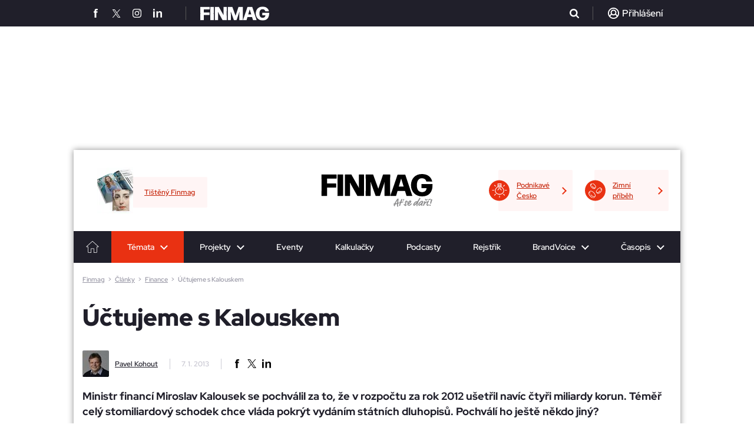

--- FILE ---
content_type: text/html; charset=utf-8
request_url: https://www.finmag.cz/finance/267839-uctujeme-s-kalouskem
body_size: 27150
content:
<!DOCTYPE HTML>
<html lang="cz" xmlns="https://www.w3.org/1999/xhtml"><head><title>Účtujeme s Kalouskem - Finmag.cz</title><meta name="description" content="Ministr financí Miroslav Kalousek se pochválil za to, že v rozpočtu za rok 2012 ušetřil navíc čtyři miliardy korun. Téměř celý stomiliardový schodek chce vláda pokrýt vydáním státních dluhopisů. Pochválí ho ještě někdo jiný?" /><meta http-equiv="content-type" content="text/html; charset=utf-8" /><meta name="viewport" content="user-scalable=yes, width=device-width, initial-scale=1, minimum-scale=1" /><meta name="referrer" content="no-referrer-when-downgrade" id="referrer-policy-meta" /><link href="/favicon.ico" rel="shortcut icon" /><link rel="preconnect" href="https://static-css.pencdn.cz" /><link rel="preconnect" href="https://js.pencdn.cz" /><link rel="stylesheet" href="https://static-css.pencdn.cz/css/fm/redesign2023/2026-01-06/finmag2023.min.css" media="screen,projection" type="text/css" integrity="sha384-adhzWhzNnTE8OL4sjY6Y3zB9KJOzzkWjmD9Gyiu/bOXOqTYac10SILDg0FQzruzb" crossorigin="anonymous" /><meta name="robots" content="max-snippet:-1, max-image-preview:large, max-video-preview:-1" /><meta property="og:title" content="Účtujeme s Kalouskem" /><meta property="og:type" content="article" /><meta property="og:image" content="https://js.pencdn.cz/acimage/ffm/267838.jpg" /><meta property="og:url" content="https://www.finmag.cz/finance/267839-uctujeme-s-kalouskem" /><meta property="og:image:width" content="1100" /><meta property="og:image:height" content="605" /><meta property="og:site_name" content="Finmag.cz" /><meta name="twitter:site" content="@FINMAG_cz" /><meta name="twitter:card" content="summary_large_image" /><meta name="twitter:title" content="Účtujeme s Kalouskem" /><meta name="twitter:description" content="Ministr financí Miroslav Kalousek se pochválil za to, že v rozpočtu za rok 2012 ušetřil navíc čtyři miliardy korun. Téměř celý stomiliardový schodek chce vláda pokrýt vydáním státních dluhopisů. Pochválí ho ještě někdo jiný?" /><meta name="twitter:image" content="https://js.pencdn.cz/acimage/267838.jpg" /><meta name="twitter:url" content="https://www.finmag.cz/finance/267839-uctujeme-s-kalouskem" /><meta name="impact-site-verification" value="d609d786-2ec9-40e1-bbff-8f43cb2e84d1" /><link rel="canonical" href="https://www.finmag.cz/finance/267839-uctujeme-s-kalouskem" /><!--CPEX CMP--><script src="https://cdn.cpex.cz/cmp/v2/cpex-cmp.min.js" async="async"></script><!--end CPEX CMP--><!--GAM main script--><script async="async" src="https://securepubads.g.doubleclick.net/tag/js/gpt.js"></script><!--end GAM main script--><!--GAM--><style data-noparametrize="yes">
        .fc-consent-root .fc-data-preferences-dialog .fc-confirm-choices.fc-primary-button .fc-button-label { color: rgb(25, 103, 210) !important; }
        .fc-consent-root .fc-data-preferences-dialog .fc-confirm-choices.fc-primary-button .fc-button-background { background-color: white !important; }
        #PX_outstream__wrap, #adOutstream { position: relative; min-height: 300px; margin-bottom: 30px; overflow: hidden; padding-top: 12px; position: relative; }
        #PX_outstream__wrap:before, #adOutstream:before { content: 'Reklama'; font-size: 10px; line-height: 10px; color: #757575; position: absolute; top: 0; left: 0; }

        .ad { position: relative; text-align: center; clear: both; }
        .adPosition { display: inline-block; margin-bottom: 30px; }
        .adPosition--label { padding-top: 13px!important; position: relative; }
        .adPosition--label:before { content: 'Reklama'; font-size: 11px; line-height: 11px; position: absolute; top: 1px; left: 0; }
        .adMobileBrand-wrap { overflow: hidden; margin-bottom: 30px; }
        .adMobileBrand-wrap .adPosition { width: 100%; }
        .adMobileBrand { padding-bottom: 75vh; position: relative; width: 100%; overflow: hidden; }
        .adMobileBrand > div { clip-path: inset(0 0 0 0); position: absolute; top: 0; left: 0; right: 0; bottom: 0; width: 100%!important; height: 75vh!important; }
        .adMobileBrand > div > iframe { position: fixed; top: 50px; left: 50%; transform: translateX(-50%); width: 100%; height: 100vh; }
        .adMobileBrand > div > iframe[width="300"] { width: 300px; }
        .mob300x300_prvni, .mob300x300_druhy, .mob300x300_treti, .mobile-rectangle1 { width: 300px; min-height: 300px; }
        .mobile-rectangle2, .mobile-rectangle3, .mobile-rectangle4, .mobile-rectangle5 { width: 100%; }
        .ad480x300_prvni, .ad480x300_druhy, .ad480x300_treti, .branding, .ad970x310_prvni, .ad970x310_druhy, .adHaflpage300x600_prvni, .adHaflpage300x600_druhy, .desk300x300ad, .adRectangle, .adbillboard-middle1 { display: none; }
        .main-articles__article--pr { content: none; overflow: hidden; }
        .main-articles__article + .ad { margin-top: 25px; }
        .adpr-promo { position: absolute; width: 100%; height: 100%; }
        .adpr-promo iframe, .adpr1 iframe, .adpr2 iframe { width: 100%; }
        .adpr1, .adpr2 { min-height: 300px; }

        @media screen and (min-width: 800px){
        .main-articles__article + .ad { display: none; }
        .adMobileBrand > div > iframe { transform: translateX(calc(-50% - 160px)); width: calc(100% - 320px); }
        .adHaflpage300x600_prvni, .adHaflpage300x600_druhy { display: inline-block; width: 300px; min-height: 600px; }
        .adbillboard-middle1--hp { display: inline-block; width: 728px; min-height: 90px; }
        }

        @media screen and (min-width: 1024px){
        #PX_outstream__wrap, #adOutstream { min-height: 350px; }
        .adMobileBrand-wrap { display: none; }
        .mob300x300_prvni, .mob300x300_druhy, .mob300x300_treti, .mob300x300_tretiad, .mobile-rectangle1, .mobile-rectangle2, .mobile-rectangle3, .mobile-rectangle4, .mobile-rectangle5 { display: none; }
        .leaderboard { pointer-events: unset; }
        .branding { display: block; position: fixed; top: 45px; left: 50%; transform: translateX(-50%)!important; }
        .ad480x300_prvni, .ad480x300_druhy, .ad480x300_treti { display: inline-block; width: 480px; min-height: 300px; }
        .adbillboard-middle1 { display: inline-block; width: 728px; min-height: 90px; }
        .ad970x310_prvni, .ad970x310_druhy { display: inline-block; width: 970px; min-height: 310px; }
        .main-newsletter .desk300x300ad { display: inline-block; margin-top: -12px; }
        .main-newsletter .desk300x300 {  width: 300px; min-height: 300px; margin-bottom: 0; }
        .adRectangle { display: block; width: 300px; min-height: 300px; }
        }
      </style><!--end GAM--><!--performax--><link rel="stylesheet" href="https://cdn.performax.cz/yi/adsbypx/px_autoads.css" /><!--/performax--><script src="https://cdn.cpex.cz/cmp/v2/cpex-cmp.min.js" async="async"></script><!-- Caroda --><script src="https://publisher.caroda.io/videoPlayer/caroda.min.js?ctok=0e08e3523042476366646da4e6a1" crossorigin="anonymous" defer="defer"></script><!-- End Caroda --><script data-noparametrize="yes">
      function asyncLoad(type, src, callBack, integrity){
      AsyncLoad(type, src, callBack, integrity);
      }
      function AsyncLoad(type, src, callBack, integrity) {
      var d = document, s, e;
      if (type == 'script') {
      s = d.getElementsByTagName(type)[0];
      e = d.createElement(type), e.src = src, e.type = 'text/javascript', e.async = true;
      if(integrity){
      e.integrity = integrity; e.crossOrigin = 'anonymous';
      }
      s == undefined ? d.head.appendChild(e) : s.parentNode.insertBefore(e, s);

      if (callBack) {
      if (e.attachEvent) {
      e.attachEvent('onload', function () {
      callBack();
      }, false);
      } else {
      e.addEventListener('load', function () {
      callBack();
      }, false);
      }
      }
      } else if (type == 'stylesheet') {
      var cb = function () {
      e = d.createElement('link'), e.href = src, e.rel = 'stylesheet';
      if(integrity){
      e.integrity = integrity; e.crossOrigin = 'anonymous';
      }
      s = d.getElementsByTagName('link')[0]
      s == undefined ? d.head.appendChild(e) : s.parentNode.insertBefore(e, s);
      };

      var raf = window["requestAnimationFrame"] || window["mozRequestAnimationFrame"] || window["webkitRequestAnimationFrame"] || window["msRequestAnimationFrame"];
      if (raf) {
      raf(cb);
      } else {
      if (window.attachEvent) {
      window.attachEvent('onload', cb);
      } else {
      window.addEventListener('load', cb);
      }
      }
      }
      }

      function WaitForObjectLoad(object, callBack, msForWait) {
      if (msForWait === undefined) {
      msForWait = 100;
      }

      window.setTimeout(function () {
      if (window[object]) {
      callBack();
      } else {
      window.setTimeout(function () {
      WaitForObjectLoad(object, callBack, msForWait);
      });
      }
      }, msForWait);
      }
    </script><script>
        window.dataLayer = window.dataLayer || [];
        window.dataLayer.push({ 'event': 'page_view', 'page': { 'type': 'article', 'categories': ['Finmag.cz', 'Finance'], 'published': '2013-01-07'}, 'authors': [{ 'name': 'Pavel Kohout', 'id': '28638615' }]});
      </script><!-- Google Tag Manager --><script data-noparametrize="yes">
      (function(w,d,s,l,i){ w[l]=w[l]||[];w[l].push({ 'gtm.start': new Date().getTime(),event:'gtm.js' });var f=d.getElementsByTagName(s)[0], j=d.createElement(s),dl=l!='dataLayer'?'&l='+l:'';j.async=true;j.src='https://www.googletagmanager.com/gtm.js?id='+i+dl;f.parentNode.insertBefore(j,f); })(window,document,'script','dataLayer','GTM-NPZQKL6');
    </script><!-- End Google Tag Manager --></head><body><!--Gemius--><script type="text/javascript" data-noparametrize="yes">
      var pp_gemius_use_cmp = true;
      var pp_gemius_identifier = 'd001ZgOr_QxtQ2xjspasaGa0rmHZmYLmEyDO5egsmJj.f7';
      // lines below shouldn't be edited
      function gemius_pending(i) { window[i] = window[i] || function() { var x = window[i+'_pdata'] = window[i+'_pdata'] || []; x[x.length] = Array.prototype.slice.call(arguments, 0);}; };
      (function(cmds) { var c; while(c = cmds.pop()) gemius_pending(c) })(['gemius_cmd', 'gemius_hit', 'gemius_event', 'gemius_init', 'pp_gemius_hit', 'pp_gemius_event', 'pp_gemius_init']);
      (function(d,t) { try { var gt=d.createElement(t),s=d.getElementsByTagName(t)[0],l='http'+((location.protocol=='https:')?'s':''); gt.setAttribute('async','async');
      gt.setAttribute('defer','defer'); gt.src=l+'://spir.hit.gemius.pl/xgemius.js'; s.parentNode.insertBefore(gt,s); } catch (e) {}})(document,'script');
    </script><!--End Gemius--><!-- Google Tag Manager (noscript) --><noscript><iframe src="https://www.googletagmanager.com/ns.html?id=GTM-NPZQKL6" height="0" width="0" style="display:none;visibility:hidden"></iframe></noscript><!-- End Google Tag Manager (noscript) --><div class="ribbon-header"><div class="ribbon-header__view"><div class="ribbon-header__view__social"><a href="https://www.facebook.com/Finmag" target="_blank" rel="noopener"><span class="icons icon-facebook"></span></a><a href="https://x.com/FINMAG_cz" target="_blank" rel="noopener"><span class="icons icon-twitterX"></span></a><a href="https://www.instagram.com/finmagcz/" target="_blank" rel="noopener"><span class="icons icon-instagram"></span></a><a href="https://www.linkedin.com/company/casopisfinmag/" target="_blank" rel="noopener"><span class="icons icon-linkedin"></span></a></div><a href="/" class="ribbon-header__view__logo"><svg xmlns="https://www.w3.org/2000/svg" xmlns:xlink="https://www.w3.org/1999/xlink" version="1.2" viewBox="0 0 189.101 38.032" width="117" height="24"><use xlink:href="#finmag-logo" fill="#FFF"></use></svg></a><div class="ribbon-header__view__search"><form class="ribbon-header__view__search__form" method="get" action="/vyhledavani"><input type="text" class="ribbon-header__view__search__form__input" name="q" placeholder="Zadejte co hledáte..." /><span class="ribbon-header__view__search__form__close"></span></form><div class="ribbon-header__view__search__icoWrap"><span class="icons icon-search"></span></div></div><div class="ribbon-header__view__user ribbon-header__view__user--active"><div class="ribbon-header__view__user__login ribbon-header__view__user--empty"><div class="icons icon-user"></div><span>Přihlášení</span></div></div></div></div><div class="leaderboardbg"><div class="leaderboard center"><div id="div-gpt-ad-1679317303145-0" class="ad branding"></div>
        
      </div></div><div id="view"><header class="header"><div class="header__top"><div class="header__top__projekty-promo"><a class="header__top__projekty-promo__item" href="https://podnikavecesko.finmag.cz/" target="_blank" rel="noopener"><span class="header__top__projekty-promo__item__icon"><img data-src="https://static-css.pencdn.cz/css/fm/redesign2023/icons/projekt-promo-zarovka.svg" class="lazy" width="26" height="25" alt="Ikonka žárovky" /></span><span>Podnikavé Česko</span></a><a class="header__top__projekty-promo__item" href="https://www.penize.cz/nadilka" target="_blank" rel="noopener"><span class="header__top__projekty-promo__item__icon"><img data-src="https://static-css.pencdn.cz/css/fm/redesign2023/icons/projekt-promo-penize.svg" class="lazy" width="23" height="25" alt="Ikonka peněz" /></span><span>Zimní příběh</span></a></div><div class="header__top__logo"><a href="/"><svg xmlns="https://www.w3.org/2000/svg" xmlns:xlink="https://www.w3.org/1999/xlink" viewBox="0 0 189.101 38.032" width="132" height="26"><symbol id="finmag-logo"><path d="M9.729,54.79a.4.4,0,0,1-.454.454H.354A.4.4,0,0,1-.1,54.79L.127,36.946-.1,19.254A.4.4,0,0,1,.354,18.8H25.381a.436.436,0,0,1,.454.454V25.3a.436.436,0,0,1-.454.454H9.729l-.076,8.393H24.776a.436.436,0,0,1,.454.454v6.049a.436.436,0,0,1-.454.454H9.654Z" transform="translate(0.1 -18.044)" /><path d="M45.778,54.815a.4.4,0,0,1-.454.454H36.554a.4.4,0,0,1-.454-.454L36.251,37.2,36.1,19.354a.4.4,0,0,1,.454-.454H45.4a.4.4,0,0,1,.454.454L45.7,37.2Z" transform="translate(-8.729 -18.068)" /><path d="M61.571,54.815a.4.4,0,0,1-.454.454H53.254a.4.4,0,0,1-.454-.454L52.876,37.2,52.8,19.354a.4.4,0,0,1,.454-.454H63.537a.415.415,0,0,1,.454.3L76.768,41.81l-.227-4.763V19.354A.436.436,0,0,1,77,18.9h7.939a.4.4,0,0,1,.454.454L85.312,37.2l.076,17.617a.4.4,0,0,1-.454.454H74.273a.415.415,0,0,1-.454-.3L61.344,32.585l.227,5.822Z" transform="translate(-12.802 -18.068)" /><path d="M108.068,54.815a.436.436,0,0,1-.454.454h-7.561a.4.4,0,0,1-.454-.454l.076-17.92L99.6,19.354a.4.4,0,0,1,.454-.454h11.8c.227,0,.454.076.454.3L121,43.02l7.939-23.741a.479.479,0,0,1,.454-.378h11.341a.4.4,0,0,1,.454.454L141.11,36.9l.076,17.92a.4.4,0,0,1-.454.454h-8.846a.436.436,0,0,1-.454-.454V38.71l.3-7.107L123.871,54.89a.479.479,0,0,1-.454.378h-6.578c-.227,0-.454-.076-.454-.3l-8.62-23.741.3,7.561V54.815Z" transform="translate(-24.217 -18.068)" /><path d="M180.4,19.378l11.8,35.461a.347.347,0,0,1-.378.454h-9.073a.423.423,0,0,1-.454-.378l-2.42-7.939h-12.7l-2.344,7.939a.479.479,0,0,1-.454.378h-9a.379.379,0,0,1-.378-.454L167.168,19.3a.415.415,0,0,1,.454-.3h12.324A.558.558,0,0,1,180.4,19.378Zm-7.107,6.276-3.932,13.685h8.166Z" transform="translate(-37.724 -18.093)" /><path d="M201.3,36.778c0-11.417,7.561-18.978,18.449-18.978,9.6,0,15.576,4.612,17.617,12.324.076.3-.076.454-.378.454h-9.149c-.227,0-.454-.076-.454-.378-1.059-3.4-3.554-5.217-7.41-5.217-5.822,0-8.7,4.537-8.7,11.871,0,7.259,2.949,11.72,8.846,11.72,4.31,0,7.334-2.344,7.712-6.8H219.6a.436.436,0,0,1-.454-.454V35.266a.436.436,0,0,1,.454-.454h18.071c.227,0,.454.151.454.529.076,13.685-6.578,20.49-17.92,20.49S201.3,47.968,201.3,36.778Z" transform="translate(-49.022 -17.8)" /></symbol><use xlink:href="#finmag-logo" /></svg></a><span class="header__top__logo__claim"><svg xmlns="https://www.w3.org/2000/svg" xmlns:xlink="https://www.w3.org/1999/xlink" version="1.1" x="0px" y="0px" viewBox="0 0 300 70" overflow="visible" xml:space="preserve">
						<g>
							<path fill="#8D8D8E" d="M17.46,51.83c-0.73,0.18-0.73,0.27-1,0.82c-0.27,0.64-1.27,2.46-1.27,7.28c0,0.73,0.18,1.82,0.18,2.18c0,0.27-0.18,0.55-0.55,0.73c-0.73,0.45-1.64,1.73-3.09,1.73c-0.27,0-0.82-0.09-1.46-0.36l-0.91-0.45c-2.55-1.27-2.55-3.27-2.55-5.64c0-1.55,0.18-3,0.73-5.37c0.18-0.73,0.18-0.82,0.18-0.91c0-0.18-0.09-0.18-0.45-0.45C5.82,50.56,5,49.92,5,48.83c0-0.82,0.27-2.64,1.18-4.18c0.36-0.64,0.73-0.73,1.36-0.73c0.73,0,1.27,0.18,2.46,0.73c0.27,0.18,0.45,0.27,0.64,0.27c0.18,0,0.27-0.18,0.73-0.82C17.55,33,23.56,22.45,32.2,9.8c0.82-1.18,1.91-1.36,3.37-1.55c0.64-0.09,2.09-0.45,3.46-0.45c1.18,0,2.27,0.27,3,0.82c0.36,0.27,0.91,1.46,0.91,1.73c0,1.18-1.09,6.19-1.09,7.19c0,0.55-0.09,1.55-0.27,2.46c-0.82,4.82-1.64,16.46-1.64,17.1c0,0.36,0,0.73,0.36,0.73c0.18,0,1.18-0.27,2.37-0.27c2.18,0,4.64,0.45,5.91,1.91c0.45,0.55,0.64,0.82,0.64,1.18s-0.18,0.73-0.36,1c-1.64,2.09-3.55,2.18-5.37,2.18c-1.46,0-2.73,0-3.64,0.91c-0.18,0.27-0.27,0.27-0.45,1.64c-0.18,1.64-0.45,7.55-0.45,12.37c0,4.64,1.46,6.09,1.46,6.73c0,1.36-1.46,2.91-2.91,2.91c-1.55,0-3.73-0.36-5-1.64c-0.82-0.82-1.55-5.73-1.55-9.28c0-3.09,0.36-8.19,0.36-9.19c0-0.45,0-0.73-0.27-0.73c-0.27,0-0.73,0.09-1.64,0.45C28.29,48.55,21.92,50.83,17.46,51.83z M20.92,42.64c-0.45,0.91-0.55,1.09-0.55,1.27c0,0.18,0.18,0.18,0.36,0.18c0.36,0,3.55-0.82,5.19-1.46c0.64-0.27,3.09-1.18,4.82-1.82c0.45-0.18,0.64-0.45,0.64-0.91c0-1.18,2.09-17.47,2.09-18.65c0-0.55,0-0.91-0.18-0.91s-0.27,0.09-0.73,0.82C28.29,28.45,23.83,36.73,20.92,42.64z" />
							<path fill="#8D8D8E" d="M63.13,32.82c0,0.09,0.09,0.18,0.18,0.18c0.18,0,0.45-0.09,0.73-0.18c3.18-0.73,6.82-2.09,9.01-3.46C73.5,29.09,73.77,29,74.41,29c1.73,0,4.91,1.18,4.91,2.64c0,1.18-1.09,2.37-2.64,3c-2.09,0.82-2.09,1.09-3.46,1.64c-3.46,1.36-7.91,2.09-11.46,3.46c-1.27,0.45-1.73,1.55-2.46,4.18c-0.27,1.27-0.73,1.73-0.91,2.64c-0.36,2.46-3,8.64-3.46,12.37c-0.18,1.27-0.91,3.73-3.55,3.73c-1.27,0-2.82-0.55-3.73-1.18c-0.91-0.64-1.18-1.64-1.18-2.55c0-0.73,0.18-1.46,0.27-1.91c1.82-5.37,3.18-11.46,5.19-16.56c0.27-0.73,0.45-1.18,0.45-1.36s-0.09-0.27-0.64-0.64c-2.09-1.18-2.46-2.91-4.37-4.37c-0.45-0.36-0.73-0.73-0.73-1.18c0-1.09,1.64-1.82,3.46-1.82c0.45,0,0.91,0,1.46,0.18c1.27,0.36,2.37,1,3,1c0.45,0,0.64-0.27,0.73-0.73c0.36-1.27,0.73-2.37,1.18-3.46c1.82-4.55,3.82-10.37,6.28-15.74c0.36-0.82,0.73-1.18,1.55-1.27c0.82-0.18,1.27-0.36,1.91-0.36c1.18,0,2.64,0.27,3.73,0.73c1,0.36,1.36,0.82,1.36,1.18c0,0.27-0.18,1.18-0.27,1.82c-1.18,5.46-5,11.28-6.73,15.1c-0.45,1-0.73,1.64-1.18,2.64C63.22,32.36,63.13,32.63,63.13,32.82z M78.68,12.17c0.45-0.73,1-1.64,2.55-1.64c0.64,0,1.55,0.36,2.82,1.91c0.73,0.82,1.18,1.64,1.18,2.37c0,0.18-0.09,0.64-0.27,0.82l-3.64,5.73c-0.36,0.64-1.18,1.55-2.46,1.55c-0.55,0-1.64-0.36-2.37-0.45c-1.64-0.27-2.18-1.64-2.18-2.37c0-0.27,0.09-0.73,0.45-1.36L78.68,12.17z" />
							<path fill="#8D8D8E" d="M99.42,32c-0.73,1.36-1.18,2.64-1.18,4.37c0,2.09,0.45,6.37,1.55,13.01c0.73,4.28,1.27,7.73,1.27,9.55c0,1.36-2.82,4.37-6.28,4.37c-0.73,0-1.27-0.09-2.18-0.45c-5.37-2.18-9.01-6.28-11.37-10.46c-0.27-0.55-0.55-1-0.55-1.36c0-1,1.18-3,3.73-3c0.73,0,1.36,0.09,1.91,0.27c1.18,0.55,1.64,0.91,1.82,1.18c1.18,1.64,2.27,4.37,3.91,6.28c0.55,0.64,0.82,0.91,1,0.91c0.18,0,0.18-0.09,0.18-0.18c0-0.27-0.09-0.73-1-5.82c-1-5.37-1.73-12.55-1.73-13.64c0-2.09,0.91-6.37,2.73-9.28c2.09-3.46,5.37-5,7.19-5c4.73,0,6.82,1.36,8.55,3.18c1.18,1.27,1.64,3.64,1.64,5.09c0,2.09-0.64,4.37-2.18,6.37c-0.73,0.91-0.91,1-1.64,1c-1.46,0-2.91-0.64-3.73-1.27c-0.91-0.73-1.27-1.73-1.27-2.55c0-0.36,0.09-0.73,0.27-1c0.36-0.73,1.27-2.37,1.27-3.64c0-0.45-0.09-0.82-0.27-1.18c-0.18-0.27-0.27-0.55-0.55-0.55c-0.18,0-0.36,0.18-0.82,0.73C100.79,29.81,100.06,30.91,99.42,32z" />
							<path fill="#8D8D8E" d="M124.44,61.2c-1.09,0.64-2.09,0.82-3.37,0.82c-2.27,0-4.82-1-8.28-2.82c-1.91-1-3.27-3.09-4.09-5.55c-0.64-1.73-1-3.55-1-5.37c0-1.09,0.18-2.09,0.45-3.09c2.18-7.64,7.19-14.19,12.83-20.19c1.64-1.73,4.64-3.55,8.64-3.55c1.55,0,3.46,0.27,5.09,0.91c2.37,0.82,3,3.09,3,5.09c0,3-2.27,7.19-4,9.37c-4.73,5.82-10.19,11.55-16.92,15.56c-0.73,0.45-0.82,0.55-0.82,0.91c0,0.45,0.73,1.91,1.36,2.18c0.45,0.27,0.91,0.36,1.46,0.36c2.27,0,5.09-2,6-2.55c4.73-2.73,8.01-6.73,11.83-9.01c0.73-0.45,1.36-0.64,2-0.64c1.55,0,2.82,1.09,2.82,2.18c0,1.46,0,1.64-0.55,2.18c-1.73,1.55-3,3.18-5.37,5.37C133.44,55.56,130.26,57.92,124.44,61.2z M129.26,27.81c-0.36,0-1.46,0.64-3.18,2.37c-3.18,3.18-6.09,6.46-8.46,11.37c-0.73,1.64-0.82,1.91-0.82,2.09s0.18,0.27,0.27,0.27c0.18,0,0.27,0,1.27-0.91c3.55-3.27,6.28-6.28,8.55-9.19c1.18-1.55,0.73-1.55,1.64-3c0.91-1.46,1.18-1.91,1.18-2.55C129.62,27.9,129.44,27.81,129.26,27.81z" />
							<path fill="#8D8D8E" d="M199.12,2.71c0.73-1.09,1.36-1.09,2.27-1.09c2.27,0,4.82,1.91,4.82,3.37c0,1.73-0.45,2.91-1.46,4.28c-0.73,0.91-0.91,1.91-1.73,3.18c-4.37,6.91-10.46,15.28-12.46,21.1l-1.18,3.27c-4.37,12.55-5.64,17.92-5.64,20.65c0,2.64,0.64,3.55,0.64,4.09c0,0.73-1.09,1.64-1.46,2c-0.45,0.36-1.09,0.64-1.73,0.64c-2,0-4.37-1.36-4.46-2.09c-0.27-1.46-0.36-2.91-0.36-4.37c0-3.37,0.82-7.19,2.09-10.73c0.36-1.18,0.64-1.82,0.64-2.09c0-0.09-0.09-0.18-0.18-0.18c-0.18,0-0.64,0.55-1.64,1.73c-4.09,5.19-9.01,10.46-14.92,13.92c-0.91,0.55-2,0.64-2.73,0.64c-2.09,0-6.09-2-6.64-2.82c-0.91-1.55-1.18-3-1.18-4.55c0-2.91,1.36-5.64,2.55-7.91c1.91-3.55,12.1-18.65,21.92-18.65c1,0,2.27,0.09,3.09,0.55c1.36,0.73,1.64,0.64,2.55,1.18C189.48,20.72,192.21,12.35,199.12,2.71z M178.11,32.63c-0.36,0-1,0.27-1.36,0.36c-7,3.64-12.92,10.37-16.65,18.28c-0.55,1.18-0.64,1.73-0.64,2c0,0.18,0.18,0.36,0.27,0.36c0.18,0,0.45-0.09,0.82-0.36c6.28-5,11.64-11.55,16.56-18.01c0.64-0.91,1.46-1.18,1.46-2.27C178.56,32.82,178.47,32.63,178.11,32.63z" />
							<path fill="#8D8D8E" d="M211.4,52.19l-3.18,3c-4.82,4.55-8.91,6-10.73,6c-0.73,0-1.46-0.18-2.55-0.91c-0.82-0.55-2-1.36-3.73-2.82c-1.27-1.09-2-2.64-2-4.37c0-4.46,4.91-15.19,15.46-22.83c3.73-2.64,7.64-4.73,12.1-5.91c0.82-0.18,1.36-0.27,2.09-0.27c2.09,0,4.09,1.09,5.64,2.55c0.55,0.55,1,1.18,1.27,1.73c0.18,0.27,0.36,0.64,1.27,0.82c1.82,0.45,2.73,1.09,2.73,2.09c0,0.27-0.09,0.73-0.27,1.09c-3.37,4.37-7.19,10.01-8.64,15.56c-0.45,1.82-1,4.09-1,6.37c0,1.91,0.27,3.82,1.46,5.46c0.18,0.27,0.18,0.64,0.18,0.73c0,0.73-0.73,1.27-2.09,1.46c-0.64,0.09-0.82,0.27-1.64,0.27c-1.73,0-3.82-0.91-4.37-2.09c-1.09-2.18-1.18-4.64-1.18-5.28c0-2.18,0.18-3,0.18-3.18c0-0.18,0-0.27-0.18-0.27S211.95,51.65,211.4,52.19z M218.59,30.54c-6.91,3.55-12.46,7.64-16.65,12.74c-0.45,0.73-5.55,7.37-5.55,10.37c0,0.55,0.09,1.09,0.45,1.09c0.27,0,1.64-0.55,3-1.82c6.37-6.09,14.65-11.37,18.38-18.56c0.55-0.91,1.27-1.91,2.09-2.73c0.27-0.27,0.45-0.73,0.45-0.91c0-0.36-0.27-0.73-0.73-0.73C219.68,30,219.13,30.18,218.59,30.54z" />
							<path fill="#8D8D8E" d="M243.15,33.64c2.46-1.82,7.19-4.91,9.64-4.91c2.46,0,5,0.73,6.64,2.55c0.55,0.64,0.64,1.18,0.64,1.64c0,0.91-0.82,3.55-3.46,3.55c-0.82,0-2.46-0.73-3.18-0.73c-0.36,0-3.27,1.46-5.37,2.82c-6.28,4-12.01,10.1-14.01,19.1c-0.27,1.36-0.91,2.37-2.09,3.37c-0.55,0.45-1.18,0.64-1.64,0.64c-1.18,0-2.09-0.55-3.46-2.09c-0.82-0.91-1.46-2.09-1.46-3c0-2.91,3-5.28,3.91-7.91c1.64-4.82,3.27-9.55,4.55-14.46c0.45-1.64,0.73-3.46,0.73-3.82c0-0.73-0.73-1-0.73-1.73c0-1.09,1.91-2.09,3.91-2.09c1.64,0,3,0.82,3.27,1.18c1,1.64,1.18,3,1.18,4.09c0,1.18-0.18,1.91-0.18,2c0,0.18,0.09,0.18,0.18,0.18C242.51,34.09,242.79,33.91,243.15,33.64z M243.79,8.71c0.91,0,1.73,0.27,1.91,1c0.09,0.55,1.64,3,2.55,4.55c0.27,0.45,0.45,0.73,0.82,0.73c0.36,0,0.91-0.18,2.46-1l4.82-2.55c0.64-0.27,1.18-0.55,1.73-0.55c1.18,0,2,0.73,2,2c0,0.55,0.09,1,0.09,1.46c0,0.82-0.27,1.46-1.82,2.46l-8.37,5.19c-0.64,0.36-0.82,0.27-1.18,0.45c-0.27,0.18-0.64,0.18-0.91,0.18c-1,0-2.09-0.73-2.55-1.27l-3.64-5.28c-1.18-1.73-1.64-3-1.64-4c0-0.91,0.36-1.73,1.36-2.73c0.27-0.18,0.45-0.45,1-0.45C242.51,8.89,243.33,8.71,243.79,8.71z" />
							<path fill="#8D8D8E" d="M267.62,50.92c2.73,0,3.55,1.18,3.55,2.18c0,0.64-0.09,1.27-1.18,2.37l-3.09,2.91c-1.27,1.18-4.46,3.64-7.64,3.64c-1.73,0-3.46-0.64-5.09-2.46c-1.18-1.36-2.82-3.55-2.82-7.28c0-2.09,0.55-4.18,1.18-6.19c0.55-1.46,0.82-2.64,1.27-3.73c2.37-5.46,4.46-10.82,7.19-16.46c0.82-1.73,2.55-2.27,4.37-2.27c0.91,0,2.27,0.09,3.46,0.91c0.45,0.27,0.82,1.18,0.82,1.91c0,3-4.09,7.46-4.82,9.19c-1.18,2.82-3.37,7.91-4.37,10.55c-0.27,0.73-1.73,4.82-1.73,7.37c0,0.91,0,1.55,0.64,1.55c0.73,0,1.91-0.73,4.37-2.46C264.53,52.01,265.71,50.92,267.62,50.92z M271.8,11.99c4.55-1.82,6-2.55,6.73-3.27c0.36-0.36,1-0.45,1.55-0.45c1,0,2,0.36,2.64,1.09c0.73,0.73,1,1.27,1,2.73c0,0.73-0.18,1.46-0.36,1.91c-0.64,1.09-2.55,1.82-6.09,2.91l-7.55,2.27c-0.73,0.27-1.27,0.27-2,0.27c-0.55,0-1.27-0.18-1.64-0.36c-0.82-0.55-2.27-2.09-2.27-2.91c0-0.45,0.09-0.82,0.45-1.27c0.27-0.36,0.73-0.55,1.18-0.55c0.18,0,1.18-0.27,1.73-0.55L271.8,11.99z" />
							<path fill="#8D8D8E" d="M283.54,56.01c0,0.45-0.27,1.64-0.64,2.73c-0.55,1.55-1.36,3-3,3c-0.82,0-1.64,0.09-2.37,0.09c-1,0-1.91-0.18-2.64-1c-1.09-1.18-1.55-2.64-1.55-3.91c0-1,0.18-1.64,0.73-2.64c0.36-0.73,0.18-2.09,2.18-2.09c2.46,0,3,1.36,5,1.64C282.9,53.92,283.54,55.01,283.54,56.01z M295,16.44c0,2.18-1.73,4.64-2.27,6.46c-2.46,8.28-4.37,15.83-7.64,23.38c-0.18,0.55-0.82,1.27-1.82,1.27c-0.45,0-0.91-0.18-1.46-0.36c-0.73-0.36-1.18-0.91-1.18-1.27c-0.27-1.82-2.09-1.91-2.09-3.46c0-0.27,0.18-0.73,0.27-1.27c0.36-1.27,0.36-1.91,0.73-3.18c1.73-7.19,4.37-14.37,5-20.19c0.27-1.91,1-6.28,3.82-6.28c1.18,0,1.64,0.64,2.18,0.73c1.36,0.36,1.36,0.91,2.09,1.18C294.64,14.26,295,15.26,295,16.44z" />
						</g>
					</svg></span></div><a class="header__top__casopis-promo" href="/casopis-finmag"><img data-src="https://js.pencdn.cz/acimage/w61/480551.webp" class="lazy" width="61" height="78" alt="Předplatit časopis Finmag" /></a><div class="header__top__mobile-menu"><div class="header__top__mobile-menu__item header__top__mobile-menu__item__1"></div><div class="header__top__mobile-menu__item header__top__mobile-menu__item__2"></div><div class="header__top__mobile-menu__item header__top__mobile-menu__item__3"></div><div class="header__top__mobile-menu__item header__top__mobile-menu__item__4"></div></div></div><nav><div class="header-nav-trendy"><div class="trendy-hp-top__items"><span class="trendy-hp-top__label">Trendy</span><a href="/finance/483569-minimalni-zalohy-na-povinna-pojisteni-kolik-jsou-a-kdy-prenastavit-trvale-prikazy" class="trendy-hp-top__items__item">Minimální zálohy 2026</a><a href="/finance/483713-komu-se-v-roce-vyplati-pausalni-dan-cas-na-prihlaseni-uz-je-skoro-pryc" class="trendy-hp-top__items__item">Paušální daň 2026</a><a href="/personalistika/482293-jednotne-ale-mamuti-nenechte-se-zaskocit-kolik-udaju-mesicni-hlaseni-zamestnavatele-obsahne" class="trendy-hp-top__items__item">Jednotné měsíční hlášení</a><a href="https://www.finmag.cz/nis2-smernice" class="trendy-hp-top__items__item">Speciál: Kyberbezpečnost a NIS2</a><a href="/tema/jak-zacit-podnikat" class="trendy-hp-top__items__item">Jak začít podnikat</a><a href="/tema/jak-na-podnikani" class="trendy-hp-top__items__item">Jak na podnikání</a></div></div><div class="header__mobile"><form class="header__mobile__search" method="get" action="/vyhledavani"><input type="text" class="header__mobile__search__input" name="q" placeholder="Zadejte co hledáte..." /><span class="icons icon-search"></span></form><div class="header__mobile__user"><input type="checkbox" id="mobile-user-login" /><label for="mobile-user-login" class="icons icon-user">Přihlášení</label><span class="header__mobile__user__split"></span><a href="/registrace" class="header__mobile__user__reg">Registrace</a><form class="header__mobile__user__login" method="post" action="/actions/login.aspx"><div class="header__mobile__user__login__row"><label for="login">Uživatelské jméno</label><div class="header__mobile__user__login__row__input-wrap"><input type="text" name="login" placeholder="Uživatelské jméno" /></div></div><div class="header__mobile__user__login__row"><label for="password">Heslo</label><div class="header__mobile__user__login__row__input-wrap header__mobile__user__login__row__input-wrap--password"><input type="password" name="password" placeholder="Heslo" /><span class="icons icon-eye-off"></span></div></div><div class="header__mobile__user__login__row header__mobile__user__login__row--submit"><a href="/zmenit-heslo">Zapomenuté heslo</a><button type="submit" class="submit">Přihlásit</button><input type="hidden" name="alwaysLogged" value="on" /></div></form></div></div><div class="nav__item nav__item--homepage"><a href="/"><span class="icons icon-home"></span></a></div><div data-load="themeid-444332" class="nav__item nav__item--active nav__item--hasSubMenu" data-active="yes"><a href="/clanky" class="nav__item__label">Témata</a><div class="nav__item__subMenu"><div data-load="themeid-444332" class="nav__item__subMenu__item nav__item__subMenu__item--active"><a href="/finance">Finance</a></div><div class="nav__item__subMenu__item" data-load="themeid-444333"><a href="/byrokracie">Byrokracie</a></div><div class="nav__item__subMenu__item" data-load="themeid-444334"><a href="/technologie">Technologie</a></div><div class="nav__item__subMenu__item" data-load="themeid-444337"><a href="/firemni-kultura">Firemní kultura</a></div><div class="nav__item__subMenu__item" data-load="themeid-444338"><a href="/inspirace">Inspirace</a></div><div class="nav__item__subMenu__item" data-load="themeid-452648"><a href="/ekonomika">Ekonomika</a></div><div class="nav__item__subMenu__item" data-load="themeid-444335"><a href="/personalistika">Personalistika</a></div></div></div><div class="nav__item nav__item--hasSubMenu" data-load="keyword-Jak začít podnikat"><a href="/specialni-projekty" class="nav__item__label">Projekty</a><div class="nav__item__subMenu" data-load="keyword-Jak začít podnikat"><div class="nav__item__subMenu__item" data-load="keyword-Jak začít podnikat"><a href="https://www.finmag.cz/jak-zacit-podnikat">Jak začít podnikat</a></div><div class="nav__item__subMenu__item" data-load="keyword-Podnikavé Česko"><a href="https://podnikavecesko.finmag.cz" target="_blank" rel="nopener">Podnikavé Česko</a></div><div class="nav__item__subMenu__item" data-load="keyword-nis2"><a href="https://www.finmag.cz/nis2-smernice" target="_blank" rel="nopener">Kyberbezpečnost a NIS2</a></div><div class="nav__item__subMenu__item" data-load="keyword-nástupnictví"><a href="https://www.finmag.cz/tema/nastupnictvi">Nástupnictví ve firmách</a></div><div class="nav__item__subMenu__item"><a href="https://srovnavac.finmag.cz/" target="_blank" rel="noopener">Finanční produkty</a></div></div></div><div class="nav__item"><a href="/eventy" class="nav__item__label">Eventy</a></div><div class="nav__item"><a href="/kalkulacky" class="nav__item__label">Kalkulačky</a></div><div class="nav__item" data-load="themeid-445538"><a href="/podcast" class="nav__item__label">Podcasty</a></div><div class="nav__item"><a href="/obchodni-rejstrik" class="nav__item__label">Rejstřík</a></div><div class="nav__item nav__item--hasSubMenu nav__item--reverse" data-load="pageid-446928"><a href="/brandvoice" class="nav__item__label">BrandVoice</a><div class="nav__item__subMenu"><div class="nav__item__subMenu__item" data-load="pageid-446928"><a href="/brandvoice">BrandVoice</a></div><div class="nav__item__subMenu__item" data-load="class-13"><a href="/pr-clanky">Pr články</a></div><div class="nav__item__subMenu__item" data-load="tz-07"><a href="/tiskove-zpravy">Tiskové zprávy</a></div></div></div><div class="nav__item nav__item--hasSubMenu nav__item--reverse" data-load="keyword-časopis"><a href="/casopis-finmag" class="nav__item__label">Časopis</a><div class="nav__item__subMenu"><div class="nav__item__subMenu__item" data-load="keyword-časopis"><a href="/casopis-finmag">Aktuální číslo</a></div><div class="nav__item__subMenu__item"><a href="https://eshop.nextpagemedia.cz/kategorie/finmag" target="_blank" rel="noopener">Předplatné</a></div><div class="nav__item__subMenu__item"><a href="/casopis-finmag/prodejci" target="_blank" rel="noopener">Kde koupit Finmag</a></div></div></div><div class="nav__item__mobile-bottom"><div class="nav__item__mobile-bottom__item"><a href="/inzerce">Inzerce</a></div><div class="nav__item__mobile-bottom__item"><a href="https://nextpagemedia.cz/finmag/o-nas" target="_blank" rel="noopener">Redakce</a></div><div class="nav__item__mobile-bottom__item"><a href="/kontakty">Kontakt</a></div></div></nav></header><main><div class="breadcrumb" itemscope="itemscope" itemtype="https://schema.org/BreadcrumbList"><div class="breadcrumb__item" itemscope="itemscope" itemtype="https://schema.org/ListItem" itemprop="itemListElement"><a href="/" itemprop="item"><span itemprop="name">Finmag</span></a><meta itemprop="position" content="1" /></div><div class="breadcrumb__split">&gt;</div><div class="breadcrumb__item" itemscope="itemscope" itemtype="https://schema.org/ListItem" itemprop="itemListElement"><a href="/clanky" itemprop="item"><span itemprop="name">Články</span></a><meta itemprop="position" content="2" /></div><div class="breadcrumb__split">&gt;</div><div class="breadcrumb__item" itemscope="itemscope" itemtype="https://schema.org/ListItem" itemprop="itemListElement"><a href="/finance" itemprop="item"><span itemprop="name">Finance</span></a><meta itemprop="position" content="3" /></div><div class="breadcrumb__split">&gt;</div><div class="breadcrumb__item" itemscope="itemscope" itemtype="https://schema.org/ListItem" itemprop="itemListElement"><span itemprop="name">Účtujeme s Kalouskem</span><meta itemprop="position" content="4" /></div></div><div class="article-detail"><script type="application/ld+json">
              {
              "@context": "https://schema.org",
              "@type": "NewsArticle",
              "mainEntityOfPage": {
              "@type": "WebPage",
              "@id": "https://www.finmag.cz/finance/267839-uctujeme-s-kalouskem"
              },
              "headline": "Účtujeme s Kalouskem",
              "description": "Ministr financí Miroslav Kalousek se pochválil za to, že v rozpočtu za rok 2012 ušetřil navíc čtyři miliardy korun. Téměř celý stomiliardový schodek chce vláda pokrýt vydáním státních dluhopisů. Pochválí ho ještě někdo jiný?",
              "isFamilyFriendly": true,
              "image": {
                  "@type": "ImageObject",
                  "url": "https://js.pencdn.cz/acimage/w680/267838.jpg"
                },
              "datePublished": "2013-01-07T00:00:43+01:00",
              "dateModified": "2013-01-07T00:00:43+01:00",
              "author":
                  {
                  "@type": "Person"
                  , "name": "Pavel Kohout"
                  , "url" : "https://www.finmag.cz/clanky/autor/28638615-pavel-kohout"
                  , "image": "https://js.pencdn.cz/acimage/437957.jpg"
                  , "sameAs": ["https://www.facebook.com/pavel.kohout.5243", "https://twitter.com/KohoutPavel", "https://www.linkedin.com/in/pavel-kohout-9051b094/"]
                  }
                  , "about": [
                  { "name":"daně" },
                  { "name":"dluhopisy" },
                  { "name":"miroslav kalousek" },
                  { "name":"schodek státního rozpočtu" },
                  { "name":"státní dluhopisy" },
                  { "name":"státní rozpočet" },
                  { "name":"stimulace ekonomiky" },
                  { "name":"veřejný dluh" }], 
              "publisher": {
              "@type": "Organization",
              "name": "NextPage Media, s.r.o.",
              "logo": {
              "@type": "ImageObject",
              "url": "https://static-css.pencdn.cz/images/logo/logo-nextpagemedia.png"
              }
              }
              }
            </script><div class="article-detail__article__header"><h1>Účtujeme s Kalouskem</h1><div class="article-detail__article__header__info"><div class="article-detail__article__header__info__authors"><div class="article-detail__article__header__info__authors__img"><img data-src="https://js.pencdn.cz/acimage/w45-h45/437957.jpg" width="45" height="45" class="lazy" alt="Pavel Kohout" /></div><div class="article-detail__article__header__info__authors__name"><a href="/clanky/autor/28638615-pavel-kohout"><span>Pavel Kohout</span></a></div></div><div class="article-detail__article__header__info__date"><span>7. 1. 2013</span></div><div class="article-detail__article__header__info__soc"><a href="https://www.facebook.com/sharer/sharer.php?title=%c3%9a%c4%8dtujeme%20s%20Kalouskem&amp;u=https%3a%2f%2fwww.finmag.cz%2ffinance%2f267839-uctujeme-s-kalouskem" onclick="return !window.open(this.href, '_blank', 'width=600, height=600');" target="_blank" rel="noopener" class="icons icon-facebook"></a><a href="https://twitter.com/intent/tweet?text=%c3%9a%c4%8dtujeme%20s%20Kalouskem&amp;related=FINMAG_cz&amp;via=FINMAG_cz&amp;url=https%3a%2f%2fwww.finmag.cz%2ffinance%2f267839-uctujeme-s-kalouskem" onclick="return !window.open(this.href, '_blank', 'width=600, height=600');" target="_blank" rel="noopener" class="icons icon-twitterX"></a><a href="https://www.linkedin.com/shareArticle?mini=true&amp;url=https%3a%2f%2fwww.finmag.cz%2ffinance%2f267839-uctujeme-s-kalouskem&amp;title=%c3%9a%c4%8dtujeme%20s%20Kalouskem&amp;source=https%3a%2f%2fwww.finmag.cz" onclick="return !window.open(this.href, '_blank', 'width=600, height=600');" target="_blank" rel="noopener" class="icons icon-linkedin"></a></div><div class="article-detail__article__header__info__split article-detail__article__header__info__split--1 article-detail__article__header__info__split--1--noreader"></div><div class="article-detail__article__header__info__hitcount article-detail__article__header__info__hitcount--empty"></div><div class="article-detail__article__header__info__split article-detail__article__header__info__split--3"></div></div><p class="article-detail__article__header__perex">Ministr financí Miroslav Kalousek se pochválil za to, že v rozpočtu za rok 2012 ušetřil navíc čtyři miliardy korun. Téměř celý stomiliardový schodek chce vláda pokrýt vydáním státních dluhopisů. Pochválí ho ještě někdo jiný?</p><figure class="article-detail__article__header__image"><div class="article-detail__article__header__image__wrap"><img alt="Účtujeme s Kalouskem" src="https://js.pencdn.cz/acimage/w1000-h650-c1/267838.jpg" width="1000" height="650" /></div></figure></div><div id="article_content" class="article-detail__article_content"><div class="article-detail__article_content__left"><div class="article-detail__article_content__left__article"><p>Ministr financí kypěl dobrou náladou, když národu oznamoval radostnou zvěst: schodek státního rozpočtu nedosáhl za rok 2012 plánované hodnoty 105 miliard korun, ale pouhých 101 miliard. Radujme se!</p><p>Jak se jeví tento výsledek z objektivního, nezaujatého pohledu? Do jisté míry lze vskutku hovořit o úspěchu.</p><p>Nepochybně příznivým jevem jsou nízké výnosy českých státních dluhopisů. Dluhopis splatný v září 2022 nese pouhopouhých 1,82 procenta ročně. Takto nízký výnos nepotěší investory, ale mohutně ušetří státu na dluhové službě. Srovnatelný slovenský dluhopis nese 2,19 procenta ročně. Britská vláda platí za desetiletý dluhopis 1,89 procenta, Francouzi 2,09 procenta, Itálie 4,29 procenta, španělská vláda 5,04 procenta, Portugalci dokonce 6,5 procenta.</p><h2>Levněji si půjčuje málokdo</h2><p>Není to přitom tak dávno – tři roky – kdy české dluhopisy nesly rizikovou přirážku ve srovnání se všemi uvedenými zeměmi. Levněji než česká vláda si dnes v Evropě půjčuje málo zemí. Němci, Nizozemci, skandinávské státy, pochopitelně Švýcaři, ale rozdíl je velmi malý. Pokud jde o státní dluhopisy, Česká republika patří mezi vyspělé, málo rizikové trhy.</p><p>To je nepochybný úspěch. Úspěch, který musí uznat i největší kritici této vlády, neboť jde o výsledek, který není samozřejmý a nutný. Věci klidně mohly jít i jinou cestou. Lze si snadno představit jinou vládu, která by prováděla nákladné ekonomické stimuly, která by se snažila povzbudit poptávku prostřednictvím masivního veřejného utrácení – aby o několik let později zjistila, že růst je chudokrevný, zatímco rozpočtový schodek dál bobtná do zhoubných rozměrů. To se stalo Američanům a Britům. Americká ekonomika je venku z recese, ale za cenu bohatýrského federálního dluhu ve výši 103 procent HDP a rozpočtového schodku ve výši sedmi procent za rok 2012. Britský deficit sahá téměř k osmi procentům HDP, ale Britové nemají pocit, že jejich ekonomika prosperuje.</p><p>Opačný přístup zvolilo Maďarsko, kterému se po drastickém zvýšení daní podařilo stlačit rozpočtový schodek pod tři procenta HDP. Bylo to ovšem Pyrrhovo vítězství za cenu vskutku nevalných hospodářských výsledků. Ještě extrémnějším případem je Portugalsko. Poslušně plnilo domácí úkoly uložené Evropskou unií a Mezinárodním měnovým fondem – aby posléze zjistilo, že zvýšení daní úplně uškrtilo hospodářský růst, způsobilo pokles daňových příjmů, pokles životní úrovně a zhoršení všech ekonomických ukazatelů, které vůbec existují.</p><p>České výsledky vypadají v tomto kontextu slušně. Možná dokonce velmi dobře.</p><h2>Neumíme předpovídat</h2><p>Tolik chvála. Nyní kritika. Ministerstvo financí opět prokázalo, že neumí předpovídat vývoj ekonomiky. Již v lednu 2012 vědělo, že růst bude slabší, než se čekalo. Vláda proto musela přikročit k určité improvizaci v podobě 47 miliard korun úspor na výdajové straně. Na těchto škrtech je pozoruhodné, s jakou lehkostí byly provedeny. Nabízí se otázka, proč nešlo navrhnout rozpočet s menšími výdaji již na podzim roku 2011. (Kdo umí ušetřit 47 miliard, umí i sto.)</p><p>Dále se opět ukázalo, že zvyšování daní je v období hospodářské stagnace špatnou politikou. S jedinou výjimkou se nepodařilo naplnit příjmové cíle. Příklad: již několik let má Česká republika nejvyšší spotřební daň z nafty. Přestože ministerstvo financí ví, že kamiony tankují v jiných zemích, stále tvrdošíjně odmítá snížit tuto daň na přijatelnější úroveň. Jiný příklad: fakt, že nedošlo k poklesu spotřeby zboží s nižší sazbou <a href="https://www.penize.cz/DPH">DPH</a>, ministerstvo pokládá za důkaz, že veřejnost není citlivá na zvýšení daní. To je samozřejmě hloupost. Zvýšení DPH musí snížit spotřebu již jen z aritmetických důvodů. Pochopitelně došlo ke snížení spotřeby v kategorii zboží se základní sazbou, neboť potraviny mají nízkou cenovou elasticitu. Zvýšení spotřeby v závěru roku pak lze připsat nejspíše snaze nakoupit ještě před zvýšením DPH v lednu 2013.</p><h2>A pak jsou tady nějaká ta „kdyby“</h2><p>Celkem vzato, česká ekonomika má slušné šance dosáhnout stability a přiměřeného růstu. Pokud bude splněno několik podmínek. Kdyby ministerstvo financí netrvalo na nesmyslném, chaotickém a všeobecně škodlivém zvyšování <a href="https://www.penize.cz/dane">daní</a>, mohla by atmosféra mezi spotřebiteli i podnikateli vypadat mnohem lépe. Kdyby firmy nebyly zatěžovány neustálým růstem byrokracie a změnami zákonů, leccos by vypadalo jinak. A kdyby si ministerstvo financí konečně odpustilo neustálé výhrůžky vůči živnostníkům!</p><p>Jak to vypadá ve státě, který si pořádně dupne na „ičaře“, ukazuje Španělsko se svou nezaměstnaností v hodnotě 26 procent. Je lepší, aby lidé pracovali na živnostenský list, anebo aby stáli frontu na pracovním úřadě? Všem, kromě úředníků a politiků, je to jasné.</p><p><em>Psáno pro MF Dnes; úvodní foto isifa/Lidové noviny/ONDREJ NEMEC</em></p><script type="text/javascript">// <![CDATA[var flash_id = Math.round(1 + Math.random() * 2);document.write('<object classid="clsid:d27cdb6e-ae6d-11cf-96b8-444553540000" codebase="http://fpdownload.macromedia.com/pub/shockwave/cabs/flash/swflash.cab#version=8,0,0,0" width="490" height="245" align="middle"><param name="AllowScriptAccess" value="always"/><param name="opaque" value="transparent"><param name="movie" value="http://static-gif.pencdn.cz/flash/partners/flash' + flash_id + '.swf" /><param name="quality" value="high" /><embed src="http://static-gif.pencdn.cz/flash/partners/flash' + flash_id + '.swf" quality="high" width="490" wmode="transparent" height="245" align="middle"type="application/x-shockwave-flash" pluginspage="http://www.macromedia.com/go/getflashplayer" AllowScriptAccess="always" /></object>');// ]]></script><p> </p><div id="CarodaMainVideoEl"><div id="CarodaJumpingEl"><p class="subtitle">Budou startupy motorem české ekonomiky?</p><div class="caroda-video-wrap"><div class="caroda-video-wrap__video" data-caroda-video-id="vzb2e7b2af75997f" data-autoplay="true" data-muted="true"></div></div></div></div></div><div class="article-detail__article_content__left__footer" id="rating"><div class="article-detail__article_content__left__footer__item"><p class="article-detail__article_content__left__footer__title">Ohodnoťte článek</p><div class="item-rank item-rank--up"><div class="item-rank__left" onclick="if (((new Date().getTime() - jsLoadTime.getTime()) / 1000) &gt; 2 && submited == false){ submited = true; location.href='/actions/finmag-articleRank.aspx?&amp;articleid=267839&amp;rank=-1'}"><span>-</span></div><div class="item-rank__rank"><span class="icons icon-heart"></span><span class="item-rank__rank_value">2</span></div><div class="item-rank__right" onclick="if (((new Date().getTime() - jsLoadTime.getTime()) / 1000) &gt; 2 && submited == false){ submited = true; location.href='/actions/finmag-articleRank.aspx?&amp;articleid=267839&amp;rank=1'}"><span>+</span></div></div></div><div class="article-detail__article_content__left__footer__item"><p class="article-detail__article_content__left__footer__title">Sdílejte</p><div class="article-detail__article_content__left__footer__item__soc"><a class="article-detail__article_content__left__footer__item__soc__item" href="https://www.facebook.com/sharer/sharer.php?title=%c3%9a%c4%8dtujeme%20s%20Kalouskem&amp;u=https%3a%2f%2fwww.finmag.cz%2ffinance%2f267839-uctujeme-s-kalouskem" onclick="return !window.open(this.href, '_blank', 'width=600, height=600');" target="_blank" rel="noopener"><span class="icons icon-facebook"></span></a><a class="article-detail__article_content__left__footer__item__soc__item article-detail__article_content__left__footer__item__soc__item--split" href="https://twitter.com/intent/tweet?text=%c3%9a%c4%8dtujeme%20s%20Kalouskem&amp;related=FINMAG_cz&amp;via=FINMAG_cz&amp;url=https%3a%2f%2fwww.finmag.cz%2ffinance%2f267839-uctujeme-s-kalouskem" onclick="return !window.open(this.href, '_blank', 'width=600, height=600');" target="_blank" rel="noopener"><span class="icons icon-twitterX"></span></a><a class="article-detail__article_content__left__footer__item__soc__item" href="https://www.linkedin.com/shareArticle?mini=true&amp;url=https%3a%2f%2fwww.finmag.cz%2ffinance%2f267839-uctujeme-s-kalouskem&amp;title=%c3%9a%c4%8dtujeme%20s%20Kalouskem&amp;source=https%3a%2f%2fwww.finmag.cz" onclick="return !window.open(this.href, '_blank', 'width=600, height=600');" target="_blank" rel="noopener"><span class="icons icon-linkedin"></span></a></div></div><div class="article-detail__article_content__left__footer__item article-detail__article_content__left__footer__item--comm"><p class="article-detail__article_content__left__footer__title">Diskutujte (3)</p><a class="submit" href="/diskuze/267839-uctujeme-s-kalouskem"><span class="icons icon-comment"></span><span>Vstoupit do diskuze</span></a></div></div><div class="article-detail__article_content__left__author"><div class="article-detail__article_content__left__author__detail"><div class="article-detail__article_content__left__author__detail__image"><img data-src="https://js.pencdn.cz/acimage/w150-h150/437957.jpg" class="lazy" alt="Pavel Kohout" width="150" height="150" /></div><p class="article-detail__article_content__left__author__detail__title"><a href="/clanky/autor/28638615-pavel-kohout" target="_blank" rel="noopener">Pavel Kohout</a></p><p class="article-detail__article_content__left__author__detail__description">Ředitel Algorithmic Investment Management a strůjce investičních fondů Algorithmic SICAV. Dřív pracoval mimo jiné pro PPF investiční společnost, Komero, ING Investment Management a PPF, spoluzakládal finančněporadenskou...&nbsp;<a href="/clanky/autor/28638615-pavel-kohout" target="_blank" rel="noopener">Více</a></p><div class="article-detail__article_content__left__author__detail__soc"><a class="icons icon-facebook" href="https://www.facebook.com/pavel.kohout.5243" target="_blank" rel="noopener"></a><a class="icons icon-twitterX" href="https://twitter.com/KohoutPavel" target="_blank" rel="noopener"></a><a class="icons icon-linkedin" href="https://www.linkedin.com/in/pavel-kohout-9051b094/" target="_blank" rel="noopener"></a></div></div><div class="ad"><div class="adMobileBrand-wrap adPosition--label"><div id="div-gpt-ad-1729456193641-0" class="adPosition adMobileBrand mobile-rectangle4"></div></div></div><div class="articleList"><p class="black-title">Další články autora</p><div class="articleList__articles"><div class="articleList__articles__article"><div class="articleList__articles__article__image"><img alt="Mají peníze a nebojí se utrácet. Generace 50+ ukrývají obří potenciál" data-src="https://js.pencdn.cz/acimage/w83-h54-c1/447616.jpg" class="lazy" width="83" height="54" /></div><h3 class="articleList__articles__article__title"><a href="/firemni-kultura/447615-maji-penize-a-neboji-se-utracet-generace-50-ukryvaji-obri-potencial">Mají peníze a nebojí se utrácet. Generace 50+ ukrývají obří potenciál</a></h3></div><div class="articleList__articles__article"><div class="articleList__articles__article__image"><img alt="Známe obory v ohrožení. Může umělá inteligence sebrat práci i vám?" data-src="https://js.pencdn.cz/acimage/w83-h54-c1/446888.jpg" class="lazy" width="83" height="54" /></div><h3 class="articleList__articles__article__title"><a href="/technologie/446887-zname-obory-v-ohrozeni-muze-umela-inteligence-sebrat-praci-i-vam">Známe obory v ohrožení. Může umělá inteligence sebrat práci i vám?</a></h3></div><div class="articleList__articles__article"><div class="articleList__articles__article__image"><img alt="Tohle už na levnou pracovní sílu nesvedete. Proč Čína válcuje Západ?" data-src="https://js.pencdn.cz/acimage/w83-h54-c1/446228.jpg" class="lazy" width="83" height="54" /></div><h3 class="articleList__articles__article__title"><a href="/byrokracie/445597-tohle-uz-na-levnou-pracovni-silu-nesvedete-proc-cina-valcuje-zapad">Tohle už na levnou pracovní sílu nesvedete. Proč Čína válcuje Západ?</a></h3></div><div class="articleList__articles__article"><div class="articleList__articles__article__image"><img alt="Česko jako finanční velmoc? Proč tohle spojení nemusí být sci-fi" data-src="https://js.pencdn.cz/acimage/w83-h54-c1/445612.jpg" class="lazy" width="83" height="54" /></div><h3 class="articleList__articles__article__title"><a href="/finance/445611-cesko-jako-financni-velmoc-proc-tohle-spojeni-nemusi-byt-sci-fi">Česko jako finanční velmoc? Proč tohle spojení nemusí být sci-fi</a></h3></div></div><p class="articleList__next"><a href="/clanky/autor/28638615-pavel-kohout">Zobrazit vše</a></p></div></div><div class="article-detail__article_content__left__keywords"><p class="black-title">Související témata</p><div class="article-detail__article_content__left__keywords__list"><a href="/tema/dane">daně</a><a href="/tema/dluhopisy">dluhopisy</a><a href="/tema/miroslav-kalousek">miroslav kalousek</a><a href="/tema/schodek-statniho-rozpoctu">schodek státního rozpočtu</a><a href="/tema/statni-dluhopisy">státní dluhopisy</a><a href="/tema/statni-rozpocet">státní rozpočet</a><a href="/tema/stimulace-ekonomiky">stimulace ekonomiky</a><a href="/tema/verejny-dluh">veřejný dluh</a></div></div><script>const ArticleKeywords = [];ArticleKeywords.push('daně');ArticleKeywords.push('dluhopisy');ArticleKeywords.push('miroslav kalousek');ArticleKeywords.push('schodek státního rozpočtu');ArticleKeywords.push('státní dluhopisy');ArticleKeywords.push('státní rozpočet');ArticleKeywords.push('stimulace ekonomiky');ArticleKeywords.push('veřejný dluh');WaitForObjectLoad('googletag', function(){googletag.cmd.push(function () {googletag.pubads().setTargeting('Keywords', ArticleKeywords);});});</script><div class="newsletter-promo"><div class="newsletter-promo__imageWrap"><img alt="Newsletter promo" data-src="/images/newsletter-promo.png" class="lazy" width="280" height="280" /></div><form action="/newsletter" class="newsletter-promo__form" target="_blank" rel="noopener"><p class="newsletter-promo__form__perex">Podnikání, peníze, inspirace. Každé ráno ve vaší schránce. Zaregistrujte se k odběru našeho newsletteru a nic vám už neunikne!</p><input type="email" name="email" required="required" placeholder="Váš e-mail" class="newsletter-promo__form__input" /><button type="submit" class="submit">Odebírat</button></form></div></div><div class="article-detail__article_content__right"><div class="article-detail__article_content__right__stick-wrap"><div class="sticky"><div id="CarodaJumpingTargetEl"></div><div class="article-detail__article_content__right__articleList"><p class="article-detail__article_content__right__articleList__title">Nejčtenější články</p><div class="article-detail__article_content__right__articleList__articles"><div class="article-detail__article_content__right__articleList__articles__article"><div class="article-detail__article_content__right__articleList__articles__article__left"><img data-src="https://js.pencdn.cz/acimage/w83-h54-c1/481977.jpg" class="lazy" alt="Auto pro OSVČ: co skutečně znamená pořídit vůz „na firmu“" width="83" height="54" /></div><div class="article-detail__article_content__right__articleList__articles__article__right"><a href="/finance/483304-auto-pro-osvc-co-skutecne-znamena-poridit-vuz-na-firmu" class="article-detail__article_content__right__articleList__articles__article__right__title">Auto pro OSVČ: co skutečně znamená pořídit vůz „na firmu“</a></div></div><div class="article-detail__article_content__right__articleList__articles__article"><div class="article-detail__article_content__right__articleList__articles__article__left"><img data-src="https://js.pencdn.cz/acimage/w83-h54-c1/483903.jpg" class="lazy" alt="Retro kvíz: Tatry, tatranky a tatramatky. Jak si pamatujete slovenské značky z dob ČSSR?" width="83" height="54" /></div><div class="article-detail__article_content__right__articleList__articles__article__right"><a href="/inspirace/483898-retro-kviz-tatry-tatranky-a-tatramatky-jak-si-pamatujete-slovenske-znacky-z-dob-cssr" class="article-detail__article_content__right__articleList__articles__article__right__title">Retro kvíz: Tatry, tatranky a tatramatky. Jak si pamatujete slovenské značky z dob ČSSR?</a></div></div><div class="article-detail__article_content__right__articleList__articles__article article-detail__article_content__right__articleList__articles__article--pr" data-label="Reklama"><div class="article-detail__article_content__right__articleList__articles__article__left"><img data-src="https://js.pencdn.cz/acimage/w83-h54-c1/484087.jpg" class="lazy" alt="Zima v Rossopomodoro Vinohrady hřeje pravou Itálií" width="83" height="54" /></div><div class="article-detail__article_content__right__articleList__articles__article__right"><a href="/inspirace/484084-zima-v-rossopomodoro-vinohrady-hreje-pravou-italii" class="article-detail__article_content__right__articleList__articles__article__right__title">Zima v Rossopomodoro Vinohrady hřeje pravou Itálií</a></div></div><div class="article-detail__article_content__right__articleList__articles__article"><div class="article-detail__article_content__right__articleList__articles__article__left"><img data-src="https://js.pencdn.cz/acimage/w83-h54-c1/483049.jpg" class="lazy" alt="Ručně šité od „kaskadéra z Rožnova“. Košile Janek si oblíbili manažeři i politici z celého světa" width="83" height="54" /></div><div class="article-detail__article_content__right__articleList__articles__article__right"><a href="/inspirace/482825-rucne-site-od-kaskadera-z-roznova-kosile-janek-si-oblibili-manazeri-i-politici-z-celeho-sveta" class="article-detail__article_content__right__articleList__articles__article__right__title">Ručně šité od „kaskadéra z Rožnova“. Košile Janek si oblíbili manažeři i politici z celého světa</a></div></div><div class="article-detail__article_content__right__articleList__articles__article"><div class="article-detail__article_content__right__articleList__articles__article__left"><img data-src="https://js.pencdn.cz/acimage/w83-h54-c1/483939.jpg" class="lazy" alt="Všichni jste sprostí podezřelí. Navrátí se s Babišem zaklekávání podnikatelů?" width="83" height="54" /></div><div class="article-detail__article_content__right__articleList__articles__article__right"><a href="/finance/483938-vsichni-jste-sprosti-podezreli-navrati-se-s-babisem-zaklekavani-podnikatelu" class="article-detail__article_content__right__articleList__articles__article__right__title">Všichni jste sprostí podezřelí. Navrátí se s Babišem zaklekávání podnikatelů?</a></div></div></div></div></div></div><div class="article-detail__article_content__right__stick-wrap"><div class="sticky" id="StickAd2"><!-- /156367270/Finmag_CZ_300x600_druhy --><div class="ad"><div id="div-gpt-ad-1679317541423-0" class="adPosition adPosition--label adHaflpage300x600_druhy"></div></div><div class="article-detail__article_content__right__articleList offsetTop offset"><p class="article-detail__article_content__right__articleList__title"><a href="https://www.penize.cz/nadilka" target="_blank" rel="noopener">Zimní příběh</a></p><div class="sale-action__item"><a href="https://www.penize.cz/nadilka#nadilka_481317" target="_blank" rel="noopener"><img data-src="https://js.pencdn.cz/acimage/w250-h250-c1/481318.jpg" width="250" height="250" alt="Dior for ever" class="lazy" /></a><p class="sale-action__item__title">Dior for ever</p><p class="sale-action__item__price">1590 Kč</p><a href="https://www.penize.cz/nadilka#nadilka_481317" target="_blank" rel="noopener" class="sale-action__item__button"><span>Více nabídek</span></a></div></div><style>
      .sale-action__item { background: #fff; position: relative; padding: 260px 0 0; text-decoration: none; text-align: center; display: flex; flex-direction: column; align-items: center; }
      .sale-action__item img { position: absolute; top: 0; left: 0; right: 0; margin: auto; width: auto; }
      .sale-action__item__title { font-weight: 700; text-transform: uppercase; font-size: 20px; line-height: 30px; letter-spacing: 0.4px; margin-bottom: 5px; }
      .sale-action__item__price { font-weight: 700; font-size: 20px; margin-bottom: 15px; margin-top: auto; }
      .sale-action__item__button { display: inline-block; font-size: 16px; line-height: 50px; width: 255px; height: 50px; background-color: #161920; color: #fff; border-radius: 25px; text-decoration: none; font-weight: 300; }
      .sale-action__item__button span { position: relative; }
      .sale-action__item__button span:after { content: ''; display: inline-block; width: 10px; height: 10px; border-width: 2px 2px 0 0; border-color: #fff; border-style: solid; transform: rotate(45deg); margin-left: 25px; position: relative; }
      .sale-action__item__button span:before { content: ''; display: inline-block; width: 20px; height: 2px; background-color: #fff; position: absolute; top: 0; bottom: 0; right: 0; margin: auto; }
      .sale-action__item__button:hover { background: #6D6D6D; color: #fff; }
    </style></div></div><div class="article-detail__article_content__right__stick-wrap"><div class="sticky"><div class="article-detail__article_content__right__promo"><p class="article-detail__article_content__right__promo__title">Aktuální číslo časopisu</p><div class="article-detail__article_content__right__promo__imageWrap"><img data-src="https://js.pencdn.cz/acimage/w220/480551.webp" class="lazy" width="220" height="282" alt="Předplatné časopisu Finmag" /></div><p class="article-detail__article_content__right__promo__perex">Když je byznys rodu ženského… čtěte v novém Finmagu</p><div class="article-detail__article_content__right__promo__submitWrap"><a href="/casopis-finmag" class="submit submit--red">Koupit nejnovější číslo</a></div></div></div></div></div></div></div><div class="ad"><div id="div-gpt-ad-1729456296853-0" class="adPosition adPosition--label adbillboard-middle1"></div></div><div class="articleList-podcast"><p class="black-title">Nejnovější podcasty</p><div class="articleList-podcast__articles"><div class="articleList-podcast__articles__article"><div class="articleList-podcast__articles__article__icoWrap"><span class="icons icon-play"></span></div><img data-src="https://js.pencdn.cz/acimage/w320-h210-c1/483303.jpg" class="lazy" alt="Útočníkům jde hlavně o vaše data, školte zaměstnance a testujte je, radí Mastercard" width="320" height="210" /><div class="articleList-podcast__articles__article__titleWrap"><h3 class="articleList-podcast__articles__article__titleWrap__title"><a href="/podcast/483062-utocnikum-jde-hlavne-o-vase-data-skolte-zamestnance-a-testujte-je-radi-mastercard">Útočníkům jde hlavně o vaše data, školte zaměstnance a testujte je, radí Mastercard</a></h3></div></div><div class="articleList-podcast__articles__article"><div class="articleList-podcast__articles__article__icoWrap"><span class="icons icon-play"></span></div><img data-src="https://js.pencdn.cz/acimage/w320-h210-c1/483012.jpg" class="lazy" alt="Poslední kapka byla, že jsem přišel o řidičák. Nebojte se zmizet a najít klid, radí Petr Stuchlík" width="320" height="210" /><div class="articleList-podcast__articles__article__titleWrap"><h3 class="articleList-podcast__articles__article__titleWrap__title"><a href="/podcast/482992-posledni-kapka-byla-ze-jsem-prisel-o-ridicak-nebojte-se-zmizet-a-najit-klid-radi-petr-stuchlik">Poslední kapka byla, že jsem přišel o řidičák. Nebojte se zmizet a najít klid, radí Petr Stuchlík</a></h3></div></div><div class="articleList-podcast__articles__article"><div class="articleList-podcast__articles__article__icoWrap"><span class="icons icon-play"></span></div><img data-src="https://js.pencdn.cz/acimage/w320-h210-c1/482360.jpg" class="lazy" alt="Chcete firmu posunout dál? Zbavte se papírů a vsaďte na data, radí digitalizační expert" width="320" height="210" /><div class="articleList-podcast__articles__article__titleWrap"><h3 class="articleList-podcast__articles__article__titleWrap__title"><a href="/podcast/482175-chcete-firmu-posunout-dal-zbavte-se-papiru-a-vsadte-na-data-radi-digitalizacni-expert">Chcete firmu posunout dál? Zbavte se papírů a vsaďte na data, radí digitalizační expert</a></h3></div></div></div><p class="articleList-podcast__next"><a href="/podcast" target="_blank" rel="noopener">Všechny podcasty</a></p></div></main><div class="center-block"><!-- /156367270/Finmag_CZ_970x310_druhy --><div class="ad"><div id="div-gpt-ad-1679317143886-0" class="adPosition adPosition--label ad970x310_druhy"></div></div></div><div class="ad"><div class="adMobileBrand-wrap adPosition--label"><div id="div-gpt-ad-1729456273522-0" class="adPosition adMobileBrand mobile-rectangle5"></div></div></div><div class="footer-redakce"><div class="footer-redakce__col"><p class="footer-redakce__col__title footer-redakce__col__title--show">Zajímavá témata</p><ul class="footer-redakce__col__ul"><li><a href="https://www.finmag.cz/jak-zacit-podnikat">Jak začít podnikat</a></li><li><a href="https://www.finmag.cz/tema/jak-na-podnikani">Jak na podnikání</a></li><li><a href="https://www.finmag.cz/nis2-smernice">Kyberbezpečnost a NIS2</a></li><li><a href="https://www.finmag.cz/tema/nastupnictvi">Nástupnictví ve firmách</a></li><li><a href="https://www.finmag.cz/tema/success-story">Příběhy úspěšných</a></li><li><a href="https://www.finmag.cz/tema/financovani-podnikani">Příběhy úspěšných</a></li><li><a href="https://www.finmag.cz/tema/vse-o">Legislativní přehledy</a></li><li><a href="https://www.finmag.cz/tema/ocima-expertu">Ankety Očima expertů</a></li><li><a href="https://www.finmag.cz/tema/byrokracie">Byrokracie</a></li><li><a href="https://www.finmag.cz/tema/startupy">Startupy</a></li><li><a href="https://www.finmag.cz/tema/reality">Reality</a></li><li><a href="https://www.finmag.cz/tema/investice">Investice</a></li></ul></div><div class="footer-redakce__col"><p class="footer-redakce__col__title">TOP články</p><ul class="footer-redakce__col__ul"><li><a href="https://www.finmag.cz/inspirace/441765-strasak-jmenem-nis2-nemusite-se-bat-zacnete-to-ale-resit-vcas-radi-expertka">Směrnice NIS2: pozor na pokuty</a></li><li><a href="https://www.finmag.cz/technologie/454555-temu-shein-a-dalsi-zbytecny-humbuk-malym-e-shopum-se-dari-i-tak" title="Temu, Shein a další? Zbytečný humbuk">Temu, Shein a další? Zbytečný...</a></li><li><a href="https://www.finmag.cz/ekonomika/452741-duchodova-reforma-ve-svedskem-stylu-co-na-nas-hnuti-ano-po-volbach-chysta" title="Důchodová reforma ve švédském stylu">Důchodová reforma ve švédském...</a></li><li><a href="https://www.finmag.cz/ekonomika/455428-nocni-mura-pro-cele-cesko-krach-autoprumyslu-je-neodvratny-tak-nesedme-s-rukama-v-kline" title="Krach autoprůmyslu, česká noční můra">Krach autoprůmyslu, česká noční...</a></li><li><a href="https://www.finmag.cz/inspirace/453205-retrokviz-z-podnikatelskych-devadesatek-znate-kontroverzni-podnikatele" title="Retrokvíz z podnikatelských devadesátek">Retrokvíz z podnikatelských...</a></li><li><a href="https://www.finmag.cz/ekonomika/466269-jak-dosahnout-nemeckych-platu-spanelsko-na-to-dost-mozna-kaplo">Jak dosáhnout německých platů</a></li><li><a href="https://www.finmag.cz/finance/457981-za-reklamni-letaky-se-bude-platit-znici-to-seniory-a-tiskarny">Za reklamní letáky se bude platit</a></li><li><a href="https://www.finmag.cz/ekonomika/466752-babis-chysta-eet-2-0-bude-nova-verze-evidence-trzeb-bicem-na-drobne-podnikatele">Babiš chystá EET 2.0</a></li><li><a href="https://www.finmag.cz/inspirace/461913-ani-znamka-ani-mesita-ani-urychlovac-castic-co-je-vlastne-nejdrazsi-vec-na-svete">Co je nejdražší věc na světě</a></li><li><a href="https://www.finmag.cz/ekonomika/463840-zadluzil-nas-vic-babis-nebo-fiala-absurdni-hra-ma-prekvapiveho-viteze">Zadlužil nás víc Babiš, nebo Fiala</a></li><li><a href="https://www.finmag.cz/inspirace/464241-ze-stanku-k-miliardove-firme-musite-pochopit-co-delate-radi-zakladatel-oveckarny" title="Z prodejního stánku k miliardové firmě">Z prodejního stánku k miliardové...</a></li><li><a href="https://www.finmag.cz/ekonomika/451610-jste-pro-prijeti-eura-podnikatele-v-postoji-ke-spolecne-mene-prekvapili" title="Jste pro přijetí eura? Podnikatelé překvapili">Jste pro přijetí eura? Podnikatelé...</a></li></ul></div><div class="footer-redakce__col"><p class="footer-redakce__col__title">Kalkulačky</p><ul class="footer-redakce__col__ul"><li><a href="/kalkulacky/vypocet-ciste-mzdy">Čistá mzda</a></li><li><a href="/kalkulacky/duchodova-kalkulacka">Důchodová kalkulačka</a></li><li><a href="/kalkulacky/prevod-men">Převod měn</a></li><li><a href="/kalkulacky/procentni-kalkulacka">Procenta výpočet</a></li><li><a href="/kalkulacky/materska-osvc">Mateřská OSVČ</a></li><li><a href="/kalkulacky/vyplati-se-pausalni-dan">Výpočet paušální daně</a></li><li><a href="/kalkulacky/nemocenska-osvc">Nemocenská OSVČ</a></li><li><a href="/kalkulacky/urok-z-prodleni-pujcky">Úrok z prodlení půjčky</a></li><li><a href="/kalkulacky/danova-kalkulacka-osvc">Daňová kalkulačka OSVČ</a></li><li><a href="/kalkulacky/silnicni-dan-vypocet">Výpočet silniční daně</a></li><li><a href="/kalkulacky/vypocet-uroku-pozdni-platba-dane">Pozdě podané daňové příznání</a></li><li><a href="/kalkulacky/vypocet-dane-danova-kalkulacka">Daňová kalkulačka 2025</a></li></ul></div><div class="footer-redakce__col"><p class="footer-redakce__col__title">Autoři</p><ul class="footer-redakce__col__ul"><li><a href="/clanky/autor/70044387-pavel-jegl">Pavel Jégl</a></li><li><a href="/clanky/autor/70066056-michal-hron">Michal Hron</a></li><li><a href="/clanky/autor/70641485-irena-jirku">Irena Jirků</a></li><li><a href="/clanky/autor/28638615-pavel-kohout">Pavel Kohout</a></li><li><a href="/clanky/autor/70058947-martina-fojtu">Martina Fojtů</a></li><li><a href="/clanky/autor/70641142-jana-sulistova">Jana Šulistová</a></li><li><a href="https://www.finmag.cz/clanky/autor/70062631-vojtech-dobes">Vojtěch Dobeš</a></li><li><a href="/clanky/autor/70013119-ondrej-tuma">Ondřej Tůma</a></li><li><a href="https://www.finmag.cz/clanky/autor/70018740-gabriel-pleska">Gabriel Pleska</a></li><li><a href="https://www.finmag.cz/clanky/autor/70640453-adam-stepanek">Adam Štěpánek</a></li><li><a href="/clanky/autor/70043058-bohumir-zidek">Bohumír Žídek</a></li><li><a href="/clanky/autor/70508157-jakub-zofcak">Jakub Žofčák</a></li></ul></div></div><footer class="footer"><div class="footer__footer-top"><div class="footer__footer-top__section footer__footer-top__section--logo"><svg xmlns="https://www.w3.org/2000/svg" xmlns:xlink="https://www.w3.org/1999/xlink" version="1.2" viewBox="0 0 189.101 38.032" width="190" height="38"><use xlink:href="#finmag-logo" fill="#FFF" /></svg><div class="footer__footer-top__section--logo__social"><a href="https://www.facebook.com/Finmag" target="_blank" rel="noopener"><span class="icons icon-facebook" /></a><a href="https://x.com/FINMAG_cz" target="_blank" rel="noopener"><span class="icons icon-twitterX" /></a><a href="https://www.instagram.com/finmagcz/" target="_blank" rel="noopener"><span class="icons icon-instagram" /></a><a href="https://www.linkedin.com/company/casopisfinmag/" target="_blank" rel="noopener"><span class="icons icon-linkedin" /></a></div><div class="footer__footer-top__section--logo__newsletter"><a href="/newsletter">Odebírejte náš newsletter</a></div></div><div class="footer__footer-top__split footer__footer-top__split__1"></div><div class="footer__footer-top__section footer__footer-top__section--o-nas"><p class="footer__footer-top__section__title">O nás</p><ul class="footer__footer-top__section__items"><li class="footer__footer-top__section__items__item"><a href="https://nextpagemedia.cz/finmag/o-nas" target="_blank" rel="noopener">Redakce</a></li><li class="footer__footer-top__section__items__item"><a href="/inzerce">Inzerce</a></li><li class="footer__footer-top__section__items__item"><a href="/kontakty">Kontakty</a></li></ul></div><div class="footer__footer-top__section footer__footer-top__section--casopis"><p class="footer__footer-top__section__title">Časopis</p><ul class="footer__footer-top__section__items"><li class="footer__footer-top__section__items__item"><a href="https://eshop.nextpagemedia.cz/kategorie/finmag" target="_blank" rel="noopener">Předplatné</a></li><li class="footer__footer-top__section__items__item"><a href="/casopis-finmag">Aktuální číslo</a></li><li class="footer__footer-top__section__items__item"><a href="/casopis-finmag/prodejci">Kde koupit Finmag</a></li></ul></div><div class="footer__footer-top__split footer__footer-top__split__2"></div><div class="footer__footer-top__section footer__footer-top__section--webs"><p class="footer__footer-top__section__title">Naše další weby</p><ul class="footer__footer-top__section__items"><li class="footer__footer-top__section__items__item"><a href="https://www.heroine.cz/" target="_blank" rel="noopener">Heroine</a></li><li class="footer__footer-top__section__items__item"><a href="https://www.footballclub.cz/" target="_blank" rel="noopener">Football Club</a></li><li class="footer__footer-top__section__items__item"><a href="https://www.penize.cz/" target="_blank" rel="noopener">Peníze.cz</a></li><li class="footer__footer-top__section__items__item"><a href="https://www.peniaze.sk/" target="_blank" rel="noopener">Peniaze.sk</a></li><li class="footer__footer-top__section__items__item"><a href="https://usetri.penize.cz/" target="_blank" rel="noopener">Ušetři peníze</a></li><li class="footer__footer-top__section__items__item"><a href="https://nextpagemedia.cz/" target="_blank" rel="noopener">Next page media</a></li><li class="footer__footer-top__section__items__item"><a href="https://www.finmarket.cz/" target="_blank" rel="noopener">Finmarket.cz</a></li><li class="footer__footer-top__section__items__item"><a href="https://www.finexpert.sk/" target="_blank" rel="noopener">Finexpert.sk</a></li></ul></div></div><div class="footer__footer-bottom"><p>Všechny materiály © 2000–2026 Finmag a dodavatelé. | <a href="/pravidla">Pravidla</a> | <a href="" id="ccpa_link1" onclick="event.preventDefault(); Didomi.preferences.show();" class="footer__footer-top__section__items__item">Odvolání souhlasů cookie</a> | <a href="https://feeds.feedburner.com/finmag" target="_blank" rel="noopener">RSS</a></p></div></footer></div><script>
      AsyncLoad('script', 'https://static-css.pencdn.cz/javascript/fm/redesign2023/2025-10-10_1/fm-global2023.min.js', null, 'sha384-JuaCD/6oPcUnBQPWWTPlFSZx9Lk01QQQAnWdWagxBZQ6T9DF/sF1mLoKUJINi33+');
      var ArticleID = '267839';
    </script><!--GAM--><div id="gam-popup"><div id="div-gpt-ad-1679318046747-0" class="ad popUp"></div></div><div id="div-gpt-ad-1694511208546-0" class="Video_vignete_Performax"></div><div id="div-gpt-ad-1743435193313-0" class="finmag-cz_interstitial_std"></div><script data-noparametrize="yes">
            var GAMAutoReloadAll = 'no';
            WaitForObjectLoad('googletag', function(){
            googletag.cmd.push(function() {
            googletag.defineOutOfPageSlot('/156367270/Video_vignete_Performax', 'div-gpt-ad-1694511208546-0').addService(googletag.pubads());
            });
            //googletag.cmd.push(function() {
            //googletag.defineOutOfPageSlot('/156367270/finmag-cz/finmag-cz_interstitial_std', 'div-gpt-ad-1743435193313-0').addService(googletag.pubads());
            //});
            googletag.cmd.push(function() {
            googletag.defineSlot('/156367270/finmag-cz/finmag-cz_interstitial_std', [1, 1], 'div-gpt-ad-1743435193313-0').addService(googletag.pubads());
            });

            AsyncLoad("script", "https://static-css.pencdn.cz/javascript/fm/redesign2023/gam/2025-11-25/gam-fm.min.js", null, "sha384-r9CP5y1BCR9S3p/+i7bXCVTSsborz7GTNsvUBRN78Ne31fp2ORtI9O8O5NtPINOq");
            }, 10);
          </script><!--/GAM--><!--OneSignal Popup--><script data-noparametrize="yes">
            AsyncLoad("script", "https://cdn.onesignal.com/sdks/web/v16/OneSignalSDK.page.js", function(){
            window.OneSignalDeferred = window.OneSignalDeferred || [];
            OneSignalDeferred.push(async function(OneSignal) {
            await OneSignal.init({
            appId: "7491f8e6-000a-4ded-9941-885cdc7757df",
            });
            });
            });
          </script><!--/OneSignal Popup--></body></html>

--- FILE ---
content_type: image/svg+xml
request_url: https://static-css.pencdn.cz/css/fm/redesign2023/icons/projekt-promo-penize.svg
body_size: 850
content:
<svg xmlns="http://www.w3.org/2000/svg" xmlns:xlink="http://www.w3.org/1999/xlink" width="23" height="24.68" viewBox="0 0 23 24.68">
  <defs>
    <clipPath id="clip-path">
      <rect id="Rectangle_1390" data-name="Rectangle 1390" width="23" height="24.68" fill="#fff"/>
    </clipPath>
  </defs>
  <g id="Group_300" data-name="Group 300" clip-path="url(#clip-path)">
    <path id="Path_434" data-name="Path 434" d="M5.419,152.1c-1.366-.469-2.493-.354-3.172.325l0,0L.609,154.066l-.008.01c-.67.68-.783,1.8-.316,3.161a10.446,10.446,0,0,0,2.521,3.811c1.789,1.789,3.817,2.8,5.338,2.8a2.252,2.252,0,0,0,1.646-.6l1.341-1.341a.412.412,0,0,0,.076-.108,1.884,1.884,0,0,0,.222-.189c1.342-1.342.377-4.41-2.2-6.984A10.451,10.451,0,0,0,5.419,152.1m5.42,8.917c-.871.871-3.411.2-5.8-2.2-.227-.227-.446-.464-.651-.7a.417.417,0,0,0-.634.54c.219.258.453.511.7.754a8.626,8.626,0,0,0,5.2,2.8l-.448.448c-.871.872-3.412.2-5.806-2.2a9.607,9.607,0,0,1-2.323-3.492,2.267,2.267,0,0,1,.127-2.312l0-.005.44-.44a5.468,5.468,0,0,0,.527,2,.417.417,0,1,0,.759-.343c-.573-1.269-.609-2.334-.1-2.851l0,0h0a2.27,2.27,0,0,1,2.311-.125,9.612,9.612,0,0,1,3.493,2.323c2.393,2.393,3.068,4.934,2.2,5.806" transform="translate(0 -139.17)" fill="#fff"/>
    <path id="Path_435" data-name="Path 435" d="M43.894,2.216A8.247,8.247,0,0,0,40.885.226,2.408,2.408,0,0,0,38.315.5l0,0L37.037,1.781l-.007.008a2.415,2.415,0,0,0-.268,2.561,8.242,8.242,0,0,0,1.989,3.008,8.247,8.247,0,0,0,3.009,1.99,3.793,3.793,0,0,0,1.22.227,1.843,1.843,0,0,0,1.349-.5l1.046-1.046a.412.412,0,0,0,.066-.089,1.576,1.576,0,0,0,.166-.142,2.409,2.409,0,0,0,.276-2.569,8.246,8.246,0,0,0-1.99-3.009M42.031,8.56A7.408,7.408,0,0,1,39.34,6.769a7.4,7.4,0,0,1-1.79-2.69c-.265-.772-.237-1.4.077-1.71l0,0,.2-.2a4.6,4.6,0,0,0,.4,1.395A.417.417,0,1,0,39,3.216c-.431-.954-.466-1.747-.093-2.123l0,0h0c.314-.313.937-.341,1.708-.076A7.408,7.408,0,0,1,43.3,2.805,7.407,7.407,0,0,1,45.1,5.5c.265.772.237,1.4-.077,1.71s-.937.341-1.709.076A7.408,7.408,0,0,1,40.62,5.491c-.175-.175-.345-.359-.5-.545a.417.417,0,0,0-.635.54c.173.2.357.4.548.594a8.25,8.25,0,0,0,3.009,1.99,4.15,4.15,0,0,0,.906.209l-.2.2c-.314.314-.937.342-1.71.077" transform="translate(-33.492 0)" fill="#fff"/>
    <path id="Path_436" data-name="Path 436" d="M163.977,89.83l-.006-.008-1.359-1.359,0,0a2.542,2.542,0,0,0-2.71-.287,9.6,9.6,0,0,0-5.31,5.31,2.542,2.542,0,0,0,.287,2.71,1.619,1.619,0,0,0,.178.152.413.413,0,0,0,.069.1l1.115,1.115a1.934,1.934,0,0,0,1.415.52,7.074,7.074,0,0,0,4.491-2.347c2.163-2.163,2.966-4.75,1.833-5.9m-2.422,5.308c-1.931,1.931-4.042,2.513-4.728,1.827l-.266-.266a7.443,7.443,0,0,0,4.219-2.335c.2-.2.4-.415.583-.631a.417.417,0,1,0-.635-.54c-.169.2-.35.395-.537.582-1.931,1.931-4.041,2.513-4.727,1.828s-.1-2.8,1.827-4.728a7.92,7.92,0,0,1,2.878-1.915c.833-.286,1.506-.254,1.849.088h0l0,0c.406.409.371,1.265-.093,2.293a.417.417,0,0,0,.759.343,4.8,4.8,0,0,0,.433-1.536l.257.257,0,0c.686.686.1,2.8-1.826,4.727" transform="translate(-141.49 -80.607)" fill="#fff"/>
  </g>
</svg>
